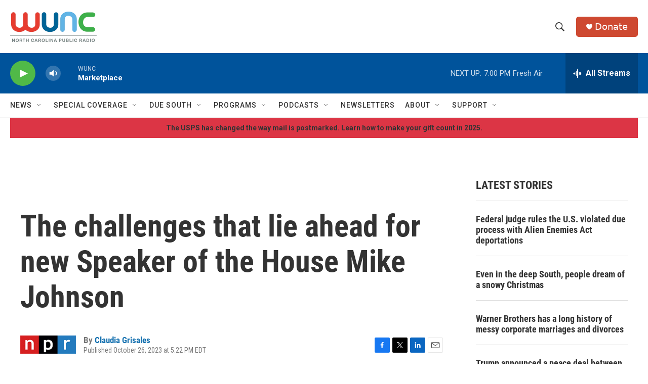

--- FILE ---
content_type: text/html; charset=utf-8
request_url: https://www.google.com/recaptcha/api2/aframe
body_size: 183
content:
<!DOCTYPE HTML><html><head><meta http-equiv="content-type" content="text/html; charset=UTF-8"></head><body><script nonce="qNDmn7cl7VAFuN9WvhFv7g">/** Anti-fraud and anti-abuse applications only. See google.com/recaptcha */ try{var clients={'sodar':'https://pagead2.googlesyndication.com/pagead/sodar?'};window.addEventListener("message",function(a){try{if(a.source===window.parent){var b=JSON.parse(a.data);var c=clients[b['id']];if(c){var d=document.createElement('img');d.src=c+b['params']+'&rc='+(localStorage.getItem("rc::a")?sessionStorage.getItem("rc::b"):"");window.document.body.appendChild(d);sessionStorage.setItem("rc::e",parseInt(sessionStorage.getItem("rc::e")||0)+1);localStorage.setItem("rc::h",'1766447718065');}}}catch(b){}});window.parent.postMessage("_grecaptcha_ready", "*");}catch(b){}</script></body></html>